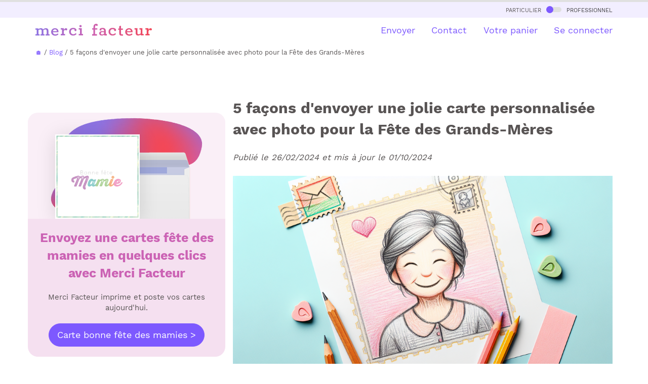

--- FILE ---
content_type: text/css
request_url: https://www.merci-facteur.com/v2017/blog/asset/blog.css?v1
body_size: 813
content:
.content-article{

text-align:justify;
min-height:350px
}

.content-article p {
    margin-bottom: 40px;
}
.content-article {
    background-color: #fff;
    line-height: 1.5em;
    font-size: 1.1em;
}
.medium-insert-images figure{
    text-align:center
}
.content-article .medium-insert-embed img{
max-width:100%!important;
height:auto!important;
display: block;
    margin-left: auto;
    margin-right: auto;
}


.content-article figcaption{

font-size:14px!important;
color:#868686;
text-align:center!important;
}



.listing-archives{
    padding:20px;max-width:650px;margin-left:auto;margin-right:auto;
    text-decoration: none!important;
}
.listing-archives h2{
    font-size: 24px;
}


.listing-archives h2 a{
    color:#7d59ff
}

.listing-archives>div{
    padding: 40px 80px;
    background-color: #e8e3f9;
    border-radius: 20px;
}




.content-article blockquote{
    box-shadow: 0 1px 3px rgba(0,0,0,.12), 0 1px 2px rgba(0,0,0,.24);
    border:0px!important;
    margin:30px 0px 30px 0;
}





@media (min-width:768px){
    .content-article blockquote{
        margin:35px!important;
    }
    
    .listing-archives h2{
    font-size: 27px;
    line-height: 1.2em;
}
    

}

.content-article blockquote{
    position:relative;
    padding-left:50px;
}


.content-article blockquote::before {
    content: "\201C";
    font-size: 65px;
    font-weight: bold;
    color: #4498E0;
    position: absolute;
    left: 10px;
    top: -8px;
}
/*
.content-article h2::before {
    content: "\f069";
    font-family: "Font Awesome 5 Pro";
    display: inline-block;
    padding-right: 3px;
    margin-top:-5px;
    vertical-align: middle;
    color: #CB62B4;
}*/

.content-article .medium-insert-images img{
    margin-left:auto;
    margin-right:auto;
    max-width:100%;
    height:auto
}

.medium-insert-images-grid figure {
    width: 50%;
    display: inline-block;
}


.listing-archives>div{
            position:relative;
        }
        


.fond-texture-article{
    position:relative;
}

.fond-texture-article:before {
    content: "";
    position: absolute;
    width: 100%;
    height: 100%;
    top: 0;
    left: 0;
    opacity: .55;
    background-color: #fff;
    z-index: 0;
}




@media (max-width:767px) {
.listing-archives>div{
    padding: 20px 40px;
}
}